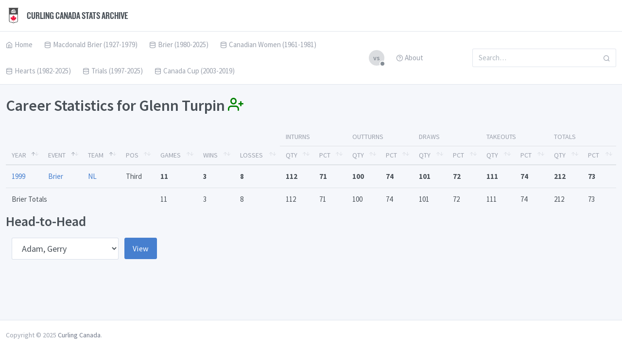

--- FILE ---
content_type: text/html; charset=utf-8
request_url: https://stats.curling.io/players/turpin-glenn
body_size: 3454
content:
<!doctype html>
<html lang="en" dir="ltr">
  <head>
    <!-- Google tag (gtag.js) -->
    <script async src="https://www.googletagmanager.com/gtag/js?id=G-CFY1MZN846"></script>
    <script>
      window.dataLayer = window.dataLayer || [];
      function gtag(){dataLayer.push(arguments);}
      gtag('js', new Date());

      gtag('config', 'G-CFY1MZN846');
    </script>
    <meta charset="UTF-8">
    <meta name="viewport" content="width=device-width, user-scalable=no, initial-scale=1.0, maximum-scale=1.0, minimum-scale=1.0">
    <meta http-equiv="X-UA-Compatible" content="ie=edge">
    <meta http-equiv="Content-Language" content="en" />
    <meta name="msapplication-TileColor" content="#2d89ef">
    <meta name="theme-color" content="#4188c9">
    <meta name="apple-mobile-web-app-status-bar-style" content="black-translucent"/>
    <meta name="apple-mobile-web-app-capable" content="yes">
    <meta name="mobile-web-app-capable" content="yes">
    <meta name="HandheldFriendly" content="True">
    <meta name="MobileOptimized" content="320">
    <link rel="icon" href="/favicon.png" type="image/png"/>
    <link rel="shortcut icon" type="image/png" href="/favicon.png" />
    <title>Glenn Turpin
 - Curling Canada Stats Archive</title>
    <link rel="stylesheet" href="https://maxcdn.bootstrapcdn.com/font-awesome/4.7.0/css/font-awesome.min.css">
    <link rel="stylesheet" href="https://fonts.googleapis.com/css?family=Source+Sans+Pro:300,300i,400,400i,500,500i,600,600i,700,700i&amp;subset=latin-ext">
    <script src="/assets/js/require.min.js"></script>
    <script>
      requirejs.config({
          baseUrl: '/'
      });
    </script>
    <!-- Dashboard Core -->
    <link href="/assets/css/dashboard.css" rel="stylesheet" />
    <script src="/assets/js/dashboard.js"></script>
    <!-- c3.js Charts Plugin -->
    <link href="/assets/plugins/charts-c3/plugin.css" rel="stylesheet" />
    <script src="/assets/plugins/charts-c3/plugin.js"></script>
    <!-- Google Maps Plugin -->
    <link href="/assets/plugins/maps-google/plugin.css" rel="stylesheet" />
    <script src="/assets/plugins/maps-google/plugin.js"></script>
    <!-- Input Mask Plugin -->
    <script src="/assets/plugins/input-mask/plugin.js"></script>
    <link href="/assets/css/curling.css" rel="stylesheet" />
    <!-- Players -->
    <link href="/assets/plugins/datatables/dataTables.bootstrap4.min.css" rel="stylesheet" />
    <script src="/assets/js/players.js"></script>
    <!-- Vs. -->
    <script src="/assets/js/vs.js"></script>
    <!-- Max -->
    <script src="/assets/js/max.js"></script>
  </head>
  <body>

    <div class="page">
      <div class="page-main">
        <div class="header py-4">
          <div class="container-fluid">
            <div class="d-flex">
              <a class="header-brand" href="/">
                <img src="/favicon.png" class="header-brand-img" alt="Curling Canada"> Curling Canada Stats Archive
              </a>
              <a href="#" class="header-toggler d-lg-none ml-auto" data-toggle="collapse" data-target="#headerMenuCollapse">
                <span class="header-toggler-icon"></span>
              </a>
            </div>
          </div>
        </div>
        <div class="header collapse d-lg-flex p-0" id="headerMenuCollapse">
          <div class="container-fluid">
            <div class="row align-items-center">
              <div class="col-lg">
                <ul class="nav nav-tabs border-0 flex-column flex-lg-row">
                  <li class="nav-item">
                    <a href="/" class="nav-link"><i class="fe fe-home"></i> Home</a>
                  </li>
                  <li class="nav-item">
                    <a href="javascript:void(0)" class="nav-link" data-toggle="dropdown"><i class="fe fe-database"></i> Macdonald Brier (1927-1979)</a>
                    <div class="dropdown-menu dropdown-menu-arrow">
                      <a href="/macdonald-brier" class="dropdown-item "><i class="fe fe-calendar"></i> Results by Year</a>
                      <a href="/macdonald-brier/records" class="dropdown-item "><i class="fe fe-award"></i> Records</a>
                      <a href="/macdonald-brier/roster" class="dropdown-item "><i class="fe fe-user"></i> Player Roster</a>
                    </div>
                  </li>
                  <li class="nav-item">
                    <a href="javascript:void(0)" class="nav-link" data-toggle="dropdown"><i class="fe fe-database"></i> Brier (1980-2025)</a>
                    <div class="dropdown-menu dropdown-menu-arrow">
                      <a href="/brier" class="dropdown-item "><i class="fe fe-calendar"></i> Results by Year</a>
                      <a href="/brier/records" class="dropdown-item "><i class="fe fe-award"></i> Records</a>
                      <a href="/brier/roster" class="dropdown-item "><i class="fe fe-user"></i> Player Roster</a>
                    </div>
                  </li>
                  <li class="nav-item">
                    <a href="javascript:void(0)" class="nav-link" data-toggle="dropdown"><i class="fe fe-database"></i> Canadian Women (1961-1981)</a>
                    <div class="dropdown-menu dropdown-menu-arrow">
                      <a href="/canadian-women" class="dropdown-item "><i class="fe fe-calendar"></i> Results by Year</a>
                      <a href="/canadian-women/records" class="dropdown-item "><i class="fe fe-award"></i> Records</a>
                      <a href="/canadian-women/roster" class="dropdown-item "><i class="fe fe-user"></i> Player Roster</a>
                    </div>
                  </li>
                  <li class="nav-item">
                    <a href="javascript:void(0)" class="nav-link" data-toggle="dropdown"><i class="fe fe-database"></i> Hearts (1982-2025)</a>
                    <div class="dropdown-menu dropdown-menu-arrow">
                      <a href="/hearts" class="dropdown-item "><i class="fe fe-calendar"></i> Results by Year</a>
                      <a href="/hearts/records" class="dropdown-item "><i class="fe fe-award"></i> Records</a>
                      <a href="/hearts/roster" class="dropdown-item "><i class="fe fe-user"></i> Player Roster</a>
                    </div>
                  </li>
                  <li class="nav-item">
                    <a href="javascript:void(0)" class="nav-link" data-toggle="dropdown"><i class="fe fe-database"></i> Trials (1997-2025)</a>
                    <div class="dropdown-menu dropdown-menu-arrow">
                      <div class="dropdown-header">Men</div>
                      <a href="/trials-men" class="dropdown-item "><i class="fe fe-calendar"></i> Results by Year</a>
                      <a href="/trials-men/records" class="dropdown-item "><i class="fe fe-award"></i> Records</a>
                      <a href="/trials-men/roster" class="dropdown-item "><i class="fe fe-user"></i> Player Roster</a>
                      <div class="dropdown-divider"></div>
                      <div class="dropdown-header">Women</div>
                      <a href="/trials-women" class="dropdown-item "><i class="fe fe-calendar"></i> Results by Year</a>
                      <a href="/trials-women/records" class="dropdown-item "><i class="fe fe-award"></i> Records</a>
                      <a href="/trials-women/roster" class="dropdown-item "><i class="fe fe-user"></i> Player Roster</a>
                    </div>
                  </li>
                  <li class="nav-item">
                    <a href="javascript:void(0)" class="nav-link" data-toggle="dropdown"><i class="fe fe-database"></i> Canada Cup (2003-2019)</a>
                    <div class="dropdown-menu dropdown-menu-arrow">
                      <div class="dropdown-header">Men</div>
                      <a href="/cancup-men" class="dropdown-item "><i class="fe fe-calendar"></i> Results by Year</a>
                      <a href="/cancup-men/records" class="dropdown-item "><i class="fe fe-award"></i> Records</a>
                      <a href="/cancup-men/roster" class="dropdown-item "><i class="fe fe-user"></i> Player Roster</a>
                      <div class="dropdown-divider"></div>
                      <div class="dropdown-header">Women</div>
                      <a href="/cancup-women" class="dropdown-item "><i class="fe fe-calendar"></i> Results by Year</a>
                      <a href="/cancup-women/records" class="dropdown-item "><i class="fe fe-award"></i> Records</a>
                      <a href="/cancup-women/roster" class="dropdown-item "><i class="fe fe-user"></i> Player Roster</a>
                    </div>
                  </li>
                </ul>
              </div>
              <div class="col-lg-2 ml-auto">
                <ul class="nav nav-tabs border-0 flex-column flex-lg-row">
                  <li class="nav-item" id="vs-wrapper">
                    <a href="javascript:void(0)" class="nav-link" data-toggle="dropdown"><span class="avatar avatar-gray">vs<span class="avatar-status"></span></span></a>
                    <div class="dropdown-menu dropdown-menu-arrow" style="width:300px;">
                      <p class="px-3 pb-2" style="border-bottom: 1px solid rgba(0, 40, 100, 0.12);">Head-to-Head</p>
                      <div class="px-2 py-2 text-center">
                        <span class="avatar avatar-placeholder"></span>
                        <span class="vs font-italic" id="vs-player1-default">Player 1</span>
                        <span class="vs" id="vs-player1-selected"><span id="vs-player1-name"></span> <i class="fa fa-times text-danger"></i></span>
                        <div class="my-3">
                          <span class="avatar avatar-gray-dark my-3">vs</span>
                        </div>
                        <span class="avatar avatar-placeholder"></span>
                        <span class="vs font-italic" id="vs-player2-default">Player 2</span>
                        <span class="vs" id="vs-player2-selected"><span id="vs-player2-name"></span> <i class="fa fa-times text-danger"></i></span>
                      </div>
                      <div class="px-3 pt-2" style="border-top: 1px solid rgba(0, 40, 100, 0.12);">
                        <div class="text-center font-italic vs-status" id="vs-status-default">Select two players from any roster page to compare them head-to-head.</div>
                        <div class="text-center text-danger vs-status" id="vs-status-fail">These two players have not played head-to-head.</div>
                        <div class="text-right vs-status" id="vs-status-view"><a class="btn btn-success">View</a></div>
                      </div>
                    </div>
                  </li>
                  <li class="nav-item">
                    <a href="/about" class="nav-link"><i class="fe fe-help-circle"></i> About</a>
                  </li>
                </ul>
              </div>
              <div class="col-lg-3 ml-auto">
                <form class="input-icon my-3 my-lg-0">
                  <input type="search" class="form-control header-search" placeholder="Search&hellip;" tabindex="1">
                  <div class="dropdown-menu dropdown-menu-arrow" id="search-results">
                    <div id="search-results-none" class="dropdown-item font-italic">No Results</div>
                  </div>
                  <div class="input-icon-addon">
                    <i class="fe fe-search"></i>
                  </div>
                </form>
              </div>
            </div>
          </div>
        </div>

        <div class="my-3 my-md-5">
          <div class="container-fluid">

<h1>Career Statistics for Glenn Turpin <i class="fe fe-user-plus" data-name="Turpin, Glenn" title="Select this player for head-to-head comparison"></i></h1>
<table id="player" class="table table-striped table-hover datatable" data-order='[[0,"asc"],[1,"asc"],[2,"asc"]]' data-length-change="false" data-paging="false" data-searching="false" data-info="false"><thead><tr>
<th rowspan="2">Year</th><th rowspan="2">Event</th><th rowspan="2">Team</th><th rowspan="2">Pos</th><th rowspan="2">Games</th><th rowspan="2">Wins</th><th rowspan="2">Losses</th>
<th colspan="2">Inturns</th><th colspan="2">Outturns</th><th colspan="2">Draws</th><th colspan="2">Takeouts</th><th colspan="2">Totals</th></tr>
<tr><th>Qty</th><th>Pct</th><th>Qty</th><th>Pct</th><th>Qty</th><th>Pct</th><th>Qty</th><th>Pct</th><th>Qty</th><th>Pct</th></tr></thead>
<tbody>

<tr class="">

  <td><a href="../brier/1999">1999</a></td>
  <td><a href="../brier">Brier</a></td>
  <td data-order="NL"><a href="../brier/team/nl">NL</a></td>

  <td data-order="
1

">
Third</td>
  <td>11</td>
  <td>3</td>
  <td>8</td>
  <td>112</td>
  <td>71</td>
  <td>100</td>
  <td>74</td>
  <td>101</td>
  <td>72</td>
  <td>111</td>
  <td>74</td>
  <td>212</td>
  <td>73</td>
</tr>

</tbody>
<tfoot>


<tr>
  <td colspan="4">Brier Totals</td>
  <td>11</td>
  <td>3</td>
  <td>8</td>
  <td>112</td>
  <td>71</td>
  <td>100</td>
  <td>74</td>
  <td>101</td>
  <td>72</td>
  <td>111</td>
  <td>74</td>
  <td>212</td>
  <td>73</td>
</tr>


</tfoot>
</table>


<h2>Head-to-Head</h2>
<form class="form-inline" id="vs-select">
  <div class="form-group mx-sm-3 mb-2">
    <label for="oponent" class="sr-only">Opponent</label>
    <select class="form-control form-control-lg">




      <option value="/vs/adam-gerry#turpin-glenn">Adam, Gerry</option>


      <option value="/vs/armstrong-doug#turpin-glenn">Armstrong, Doug</option>


      <option value="/vs/butler-mark#turpin-glenn">Butler, Mark</option>


      <option value="/vs/campbell-robert#turpin-glenn">Campbell, Robert</option>


      <option value="/vs/charette-pierre#turpin-glenn">Charette, Pierre</option>


      <option value="/vs/cursons-neil#turpin-glenn">Cursons, Neil</option>


      <option value="/vs/dauphinee-andrew#turpin-glenn">Dauphinee, Andrew</option>


      <option value="/vs/fetterly-tom#turpin-glenn">Fetterly, Tom</option>


      <option value="/vs/flemming-paul#turpin-glenn">Flemming, Paul</option>


      <option value="/vs/fulton-chris#turpin-glenn">Fulton, Chris</option>


      <option value="/vs/gallant-peter#turpin-glenn">Gallant, Peter</option>


      <option value="/vs/geisler-arnie#turpin-glenn">Geisler, Arnie</option>


      <option value="/vs/gretzinger-bert#turpin-glenn">Gretzinger, Bert</option>


      <option value="/vs/hemmings-guy#turpin-glenn">Hemmings, Guy</option>


      <option value="/vs/howard-russ#turpin-glenn">Howard, Russ</option>


      <option value="/vs/hunka-ken#turpin-glenn">Hunka, Ken</option>


      <option value="/vs/irwin-don#turpin-glenn">Irwin, Don</option>


      <option value="/vs/iskiw-blayne#turpin-glenn">Iskiw, Blayne</option>


      <option value="/vs/johnston-wade#turpin-glenn">Johnston, Wade</option>


      <option value="/vs/lacey-jeff#turpin-glenn">Lacey, Jeff</option>


      <option value="/vs/loevenmark-phil#turpin-glenn">Loevenmark, Phil</option>


      <option value="/vs/lowe-wayne#turpin-glenn">Lowe, Wayne</option>


      <option value="/vs/macdonald-blake#turpin-glenn">MacDonald, Blake</option>


      <option value="/vs/macdonald-brent#turpin-glenn">MacDonald, Brent</option>


      <option value="/vs/madden-paul#turpin-glenn">Madden, Paul</option>


      <option value="/vs/mcclelland-john#turpin-glenn">McClelland, John</option>


      <option value="/vs/mead-jon#turpin-glenn">Mead, Jon</option>


      <option value="/vs/mellof-dave#turpin-glenn">Mellof, Dave</option>


      <option value="/vs/moffatt-rich#turpin-glenn">Moffatt, Rich</option>


      <option value="/vs/ness-dale#turpin-glenn">Ness, Dale</option>


      <option value="/vs/o-rourke-mark#turpin-glenn">O'Rourke, Mark</option>


      <option value="/vs/paslawski-pat#turpin-glenn">Paslawski, Pat</option>


      <option value="/vs/patterson-scott#turpin-glenn">Patterson, Scott</option>


      <option value="/vs/peech-orest#turpin-glenn">Peech, Orest</option>


      <option value="/vs/perron-rick#turpin-glenn">Perron, Rick</option>


      <option value="/vs/rajala-howard#turpin-glenn">Rajala, Howard</option>


      <option value="/vs/shymko-gerald#turpin-glenn">Shymko, Gerald</option>


      <option value="/vs/stoughton-jeff#turpin-glenn">Stoughton, Jeff</option>


      <option value="/vs/tallon-wayne#turpin-glenn">Tallon, Wayne</option>


      <option value="/vs/thibaudeau-guy#turpin-glenn">Thibaudeau, Guy</option>


      <option value="/vs/turpin-glenn#ursel-bob">Ursel, Bob</option>


      <option value="/vs/turpin-glenn#van-den-berghe-garry">Van Den Berghe, Garry</option>


      <option value="/vs/turpin-glenn#wasnea-brian">Wasnea, Brian</option>


      <option value="/vs/turpin-glenn#whittle-mark">Whittle, Mark</option>

    </select>
  </div>
  <button type="submit" class="btn btn-primary btn-lg mb-2">View</button>
</form>






          </div>
        </div>

      </div>
      <footer class="footer">
        <div class="container-fluid">
          <div class="row align-items-center">
            <div class="col-12 col-lg-auto mt-3 mt-lg-0 text-center">
              Copyright © 2025 <a href="https://curling.ca">Curling Canada</a>.
            </div>
          </div>
        </div>
      </footer>
    </div>
  </body>
</html>


--- FILE ---
content_type: application/javascript; charset=utf-8
request_url: https://stats.curling.io/assets/js/max.js
body_size: -244
content:
require(['jquery'], function() {
  $(document).ready(function () {
    var i = 1;

    while (i < $('#player tbody tr:first-child td').length) {
      var ar = $('#player tbody tr').map(function() {
        return Number($(this).find('td:nth-child(' + (i + 3) + ')').text());
      });

      var max = Math.max.apply(null, ar);

      var ar = $('#player tbody tr').find('td:nth-child(' + (i + 3) + ')').each(function() {
        if (Number($(this).text()) == max) {
          $(this).addClass('font-weight-bold');
        }
      });

      i++;
    }
  });
});
